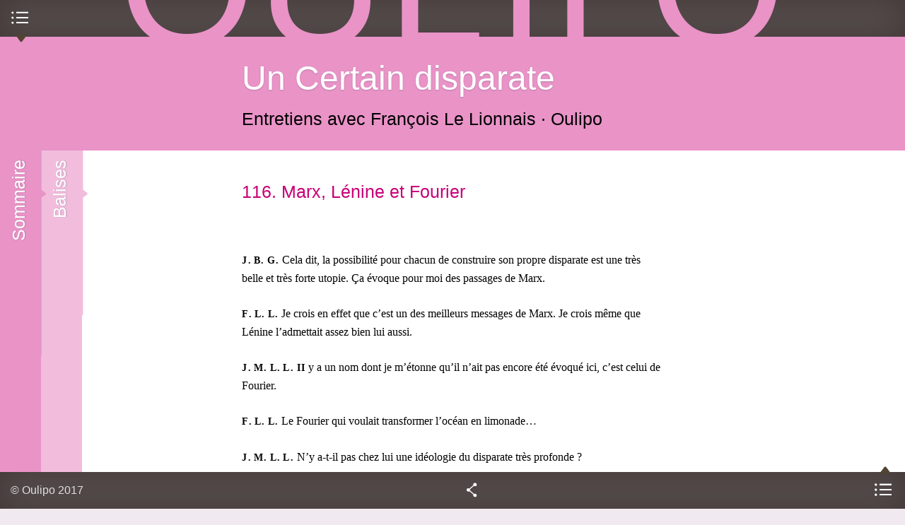

--- FILE ---
content_type: text/html; charset=utf-8
request_url: https://oulipo.net/fr/un-certain-disparate/116-marx-lenine-et-fourier
body_size: 13095
content:
<!DOCTYPE html>
<!--[if IEMobile 7]><html class="iem7" lang="fr" dir="ltr"><![endif]-->
<!--[if lte IE 6]><html class="lt-ie9 lt-ie8 lt-ie7" lang="fr" dir="ltr"><![endif]-->
<!--[if (IE 7)&(!IEMobile)]><html class="lt-ie9 lt-ie8" lang="fr" dir="ltr"><![endif]-->
<!--[if IE 8]><html class="lt-ie9" lang="fr" dir="ltr"><![endif]-->
<!--[if (gte IE 9)|(gt IEMobile 7)]><!--><html lang="fr" dir="ltr" prefix="content: http://purl.org/rss/1.0/modules/content/ dc: http://purl.org/dc/terms/ foaf: http://xmlns.com/foaf/0.1/ og: http://ogp.me/ns# rdfs: http://www.w3.org/2000/01/rdf-schema# sioc: http://rdfs.org/sioc/ns# sioct: http://rdfs.org/sioc/types# skos: http://www.w3.org/2004/02/skos/core# xsd: http://www.w3.org/2001/XMLSchema#"><!--<![endif]-->
  <head>
    <!--[if IE]><![endif]-->
<meta charset="utf-8" />
<link rel="up" href="/fr/un-certain-disparate" />
<link rel="prev" href="/fr/un-certain-disparate/115-la-norme-du-disparate" />
<link rel="next" href="/fr/un-certain-disparate/117-le-disparate-a-t-il-besoin-du-non-disparate" />
<link rel="shortcut icon" href="https://oulipo.net/sites/oulipo/files/favicon.png" type="image/png" />
<meta name="viewport" content="width=device-width, initial-scale=1" />
<meta name="description" content="J.B.G." />
<meta name="MobileOptimized" content="width" />
<meta name="HandheldFriendly" content="true" />
<meta name="apple-mobile-web-app-capable" content="yes" />
<meta name="generator" content="Drupal 7 (https://www.drupal.org)" />
<link rel="canonical" href="https://oulipo.net/fr/un-certain-disparate/116-marx-lenine-et-fourier" />
<link rel="shortlink" href="https://oulipo.net/fr/node/4432" />
<meta name="dcterms.title" content="116. Marx, Lénine et Fourier" />
<meta name="dcterms.creator" content="Michèle Audin" />
<meta name="dcterms.description" content="J.B.G." />
<meta name="dcterms.date" content="2010-10-08T03:15+02:00" />
<meta name="dcterms.type" content="Text" />
<meta name="dcterms.format" content="text/html" />
<meta name="dcterms.identifier" content="https://oulipo.net/fr/un-certain-disparate/116-marx-lenine-et-fourier" />
    <title>116. Marx, Lénine et Fourier | Oulipo</title>
    <script>
<!--//--><![CDATA[//><!--
for(var fonts=document.cookie.split("advaggf"),i=0;i<fonts.length;i++){var font=fonts[i].split("="),pos=font[0].indexOf("ont_");-1!==pos&&(window.document.documentElement.className+=" "+font[0].substr(4).replace(/[^a-zA-Z0-9\-]/g,""))}if(void 0!==Storage){fonts=JSON.parse(localStorage.getItem("advagg_fonts"));var current_time=(new Date).getTime();for(var key in fonts)fonts[key]>=current_time&&(window.document.documentElement.className+=" "+key.replace(/[^a-zA-Z0-9\-]/g,""))}
//--><!]]>
</script>
<link type="text/css" rel="stylesheet" href="/sites/oulipo/files/advagg_css/css__wKl3tyEAfDGa3FaA4FI2y8oop32GNSE6CUQylIao7M8__4lO0nQlwFvttypBX5vCLomg4PltmW_0A9hN3orQBUY4__W8xAow2K85C66Yk7zT7DgPDJn7PoDtzH5d6ZLRo9SxM.css" media="all" />
<link type="text/css" rel="stylesheet" href="/sites/oulipo/files/advagg_css/css__6cmqeCrNv05FDz4KAXgKdFhISOfks8LsFegc43OysyQ__471xsXpLPlEbqMPjU6spfxWd0YORHhAibok4rb_-0fY__W8xAow2K85C66Yk7zT7DgPDJn7PoDtzH5d6ZLRo9SxM.css" media="all" />
<link type="text/css" rel="stylesheet" href="/sites/oulipo/files/advagg_css/css__8w3vYTG_VKazITk173RZe44CLgfRLKRp3NcbzNjRBlk__77fCl0QC2B-qtEjqvzzx3DpedEu8EnA93y0P-cMHkKM__W8xAow2K85C66Yk7zT7DgPDJn7PoDtzH5d6ZLRo9SxM.css" media="all" />
<link type="text/css" rel="stylesheet" href="/sites/oulipo/files/advagg_css/css__i0kJ-XxJZvCUDIzAWuWqQaNWAWPJ-3TocQZRrrz8va8__vWnjZY9V5mCSJWTuC79s4tkvQjAi9mHqttYG67hCiMs__W8xAow2K85C66Yk7zT7DgPDJn7PoDtzH5d6ZLRo9SxM.css" media="all" />
<link type="text/css" rel="stylesheet" href="/sites/oulipo/files/advagg_css/css__Sw0eL8yexTy6dqhQ4ERjqUEH2uETIsnuUO6Ok8k3b88__kMMQu-jolHlKwc2WxKYNhom2Id3dq7enu1nRH5bnqgU__W8xAow2K85C66Yk7zT7DgPDJn7PoDtzH5d6ZLRo9SxM.css" media="all" />

<!--[if lt IE 8]>
<link type="text/css" rel="stylesheet" href="/sites/oulipo/files/advagg_css/css___y9xHaDK4lKnLgyEBX2lQ1smDT3IfGcnSV42JccV2n0__l8C3nqJnaDqiPf1-Mxg-IJQox_doet-C3V0zUdKIlj8__W8xAow2K85C66Yk7zT7DgPDJn7PoDtzH5d6ZLRo9SxM.css" media="screen" />
<![endif]-->
    <script src="//ajax.googleapis.com/ajax/libs/jquery/1.12.4/jquery.min.js"></script>
<script>
<!--//--><![CDATA[//><!--
window.jQuery || document.write("<script src='/sites/all/modules/jquery_update/replace/jquery/1.12/jquery.min.js'>\x3C/script>")
//--><!]]>
</script>
<script src="/sites/oulipo/files/advagg_js/js__ZyeOaiFuDejQQbhUV7yg7atYZnj4WLfH77o0scv4068__jeShjS1-sEwOx4dbB-NSBsCnxWfNslS1Nkgx4CZngGA__W8xAow2K85C66Yk7zT7DgPDJn7PoDtzH5d6ZLRo9SxM.js"></script>
<script src="/sites/oulipo/files/advagg_js/js__pG1Gy3nlz-oIw5eH-vFWXT14jEHNqLGe1ljd6Uato00__SGggvtYH6KAFWT2NGquosWK1SoWokfbyhZ2MaWmzq9I__W8xAow2K85C66Yk7zT7DgPDJn7PoDtzH5d6ZLRo9SxM.js"></script>
<script src="/sites/oulipo/files/advagg_js/js__LOTzmTjOEyBYTRa73tu6Fj3qY7yfNxJxX3y1JUwojnc__40YrL2aSiZmfap0peqfapAZpogiJynGBflb-zJ7vQQo__W8xAow2K85C66Yk7zT7DgPDJn7PoDtzH5d6ZLRo9SxM.js" defer="defer" async="async"></script>
<script src="/sites/oulipo/files/advagg_js/js__S3bm1c7u9YzJnRE6QrV-HsLzADKLeupchfbrYg22kRU__S91yqV9ubUDMxzCK2GLBYdp1SFL3v48MFVTVZ3OSXjc__W8xAow2K85C66Yk7zT7DgPDJn7PoDtzH5d6ZLRo9SxM.js"></script>
<script src="/sites/oulipo/files/advagg_js/js__QKWHVXxQ5UDzlXCbE9MYZoCyG78beSHBBJl7Jm2GMy4__cTWmv5XWgpZI_yO8mLi7xsMqEwDeKCiJ6xQgPkf72no__W8xAow2K85C66Yk7zT7DgPDJn7PoDtzH5d6ZLRo9SxM.js"></script>
<script src="https://platform.linkedin.com/in.js?async=true"></script>
<script src="/sites/oulipo/files/advagg_js/js__TacK2edxATgtVLbsTg1aOoIEU5HU3b2Yo4U5-06IEmk__LUzXJl0wC937v1wJI0lyOVKNOzSz-38JHpn7jKndbmU__W8xAow2K85C66Yk7zT7DgPDJn7PoDtzH5d6ZLRo9SxM.js"></script>
<script src="/sites/oulipo/files/advagg_js/js__Hc1h7bE3yFE3ccuwHJm04DWnClfH5p_Zf7uwWY51gqk__t1WXrPup0J7pdcCiMxQT9kfnRoOAQ2I7pyU43zhxfik__W8xAow2K85C66Yk7zT7DgPDJn7PoDtzH5d6ZLRo9SxM.js"></script>
<script src="/sites/oulipo/files/advagg_js/js__rEN0MXeQEhHBxcmRqiuAjqXEaDxK2FCdvh8tTvnQwtE__8LVpXNjMoiEX0jHSd3yjaVC_Xpjsu2hS2V37cfpFM00__W8xAow2K85C66Yk7zT7DgPDJn7PoDtzH5d6ZLRo9SxM.js"></script>
<script src="/sites/oulipo/files/advagg_js/js__dTRSuW27RiJte-z_L4Px_rno5dZsdWKiU3HtuBiTSmc__qxx0tZ2oz4MKEStUB_CPRHqSQzyJ0TJSjo-52r5f8jw__W8xAow2K85C66Yk7zT7DgPDJn7PoDtzH5d6ZLRo9SxM.js"></script>
<script async="async" src="https://www.googletagmanager.com/gtag/js?id=UA-26999129-9"></script>
<script>
<!--//--><![CDATA[//><!--
window.dataLayer = window.dataLayer || [];function gtag(){dataLayer.push(arguments)};gtag("js", new Date());gtag("set", "developer_id.dMDhkMT", true);gtag("config", "UA-26999129-9", {"groups":"default"});
//--><!]]>
</script>
<script src="/sites/oulipo/files/advagg_js/js__HxTbhN-HTG8H6pU8ZNTXLhmTeg8fhzG_sbeVLz0gBqU__AdhAFZ5QAk_VrKkFUOCnxJb9ANrhuWlKf15A7QHm14M__W8xAow2K85C66Yk7zT7DgPDJn7PoDtzH5d6ZLRo9SxM.js" defer="defer" async="async"></script>
<script src="/sites/oulipo/files/advagg_js/js__T-dhvS2L-nDoB_cCd8XsYEo4ik-yLmgosvvOwfkeEzQ__m_FqzlhJ7nZh23Io-O5N7P3ewXQQ-XBBYughsaTP6MI__W8xAow2K85C66Yk7zT7DgPDJn7PoDtzH5d6ZLRo9SxM.js"></script>
<script>
<!--//--><![CDATA[//><!--
jQuery.extend(Drupal.settings, {"basePath":"\/","pathPrefix":"fr\/","setHasJsCookie":0,"ajaxPageState":{"theme":"at_oulipo","theme_token":"837K9EuvMT-08K03NuzQuNOg3_rj6geVDphG6ZZfRF8","css":{"sites\/all\/modules\/calendar\/css\/calendar_multiday.css":1,"sites\/all\/modules\/ckeditor\/css\/ckeditor.css":1,"sites\/all\/modules\/media\/modules\/media_wysiwyg\/css\/media_wysiwyg.base.css":1,"sites\/all\/modules\/ctools\/css\/ctools.css":1,"sites\/all\/modules\/drutex\/drutex.css":1,"sites\/all\/modules\/panels\/css\/panels.css":1,"sites\/all\/modules\/typogrify\/typogrify.css":1,"sites\/all\/modules\/biblio\/biblio.css":1,"sites\/all\/themes\/at_oulipo\/layouts\/panels\/oulipo_panel_1\/..\/..\/..\/css\/oulipo_panel_1.css":1,"sites\/all\/themes\/adaptivetheme\/at_core\/css\/at.layout.css":1,"sites\/all\/themes\/at_oulipo\/css\/styles.css":1,"public:\/\/adaptivetheme\/at_oulipo_files\/at_oulipo.responsive.layout.css":1,"public:\/\/adaptivetheme\/at_oulipo_files\/at_oulipo.responsive.styles.css":1,"public:\/\/adaptivetheme\/at_oulipo_files\/at_oulipo.lt-ie8.layout.css":1,"sites\/all\/themes\/at_oulipo\/css\/ie.css":1},"js":{"\/\/ajax.googleapis.com\/ajax\/libs\/jquery\/1.12.4\/jquery.min.js":1,"misc\/jquery-extend-3.4.0.js":1,"misc\/jquery-html-prefilter-3.5.0-backport.js":1,"misc\/jquery.once.js":1,"misc\/drupal.js":1,"sites\/all\/modules\/jquery_update\/js\/jquery_browser.js":1,"sites\/all\/libraries\/fontfaceobserver\/fontfaceobserver.js":1,"sites\/all\/modules\/entityreference\/js\/entityreference.js":1,"public:\/\/languages\/fr_-T5VMNvGlrRji8ASgq0PPFhybP1PeBv8hUg-KdS3z7o.js":1,"https:\/\/platform.linkedin.com\/in.js?async=true":1,"sites\/all\/modules\/service_links\/js\/twitter_button.js":1,"sites\/all\/modules\/service_links\/js\/facebook_like.js":1,"sites\/all\/modules\/service_links\/js\/google_plus_one.js":1,"sites\/all\/modules\/service_links\/js\/linkedin_share_button.js":1,"sites\/all\/modules\/google_analytics\/googleanalytics.js":1,"https:\/\/www.googletagmanager.com\/gtag\/js?id=UA-26999129-9":1,"sites\/all\/modules\/advagg\/advagg_font\/advagg_font.js":1,"sites\/all\/themes\/at_oulipo\/scripts\/jquery.transition-events.js":1,"sites\/all\/themes\/at_oulipo\/scripts\/jquery.scrollto.js":1,"sites\/all\/themes\/at_oulipo\/scripts\/jquery.localscroll.js":1,"sites\/all\/themes\/at_oulipo\/scripts\/oulipo.js":1,"sites\/all\/themes\/adaptivetheme\/at_core\/scripts\/scalefix.js":1}},"ws_fl":{"width":100,"height":21},"ws_gpo":{"size":"","annotation":"","lang":"fr_FR","callback":"","width":300},"ws_lsb":{"countmode":"right"},"googleanalytics":{"account":["UA-26999129-9"],"trackOutbound":1,"trackMailto":1,"trackDownload":1,"trackDownloadExtensions":"7z|aac|arc|arj|asf|asx|avi|bin|csv|doc(x|m)?|dot(x|m)?|exe|flv|gif|gz|gzip|hqx|jar|jpe?g|js|mp(2|3|4|e?g)|mov(ie)?|msi|msp|pdf|phps|png|ppt(x|m)?|pot(x|m)?|pps(x|m)?|ppam|sld(x|m)?|thmx|qtm?|ra(m|r)?|sea|sit|tar|tgz|torrent|txt|wav|wma|wmv|wpd|xls(x|m|b)?|xlt(x|m)|xlam|xml|z|zip"},"advagg_font":{"warnock-pro":"Warnock Pro","@arial-unicode-ms":"@Arial Unicode MS","merriweather-sans":"Merriweather Sans","merriweather":"Merriweather","oulipo-caps":"Oulipo Caps"},"advagg_font_storage":1,"advagg_font_cookie":1,"advagg_font_no_fout":1,"adaptivetheme":{"at_oulipo":{"layout_settings":{"bigscreen":"three-col-grail","tablet_landscape":"three-col-grail","tablet_portrait":"one-col-stack","smalltouch_landscape":"one-col-stack","smalltouch_portrait":"one-col-stack"},"media_query_settings":{"bigscreen":"only screen and (min-width:875px) and (max-width:1144px)","tablet_landscape":"only screen and (min-width:745px) and (max-width:874px)","tablet_portrait":"only screen and (min-width:681px) and (max-width:744px)","smalltouch_landscape":"only screen and (min-width:321px) and (max-width:680px)","smalltouch_portrait":"only screen and (max-width:320px)"}}}});
//--><!]]>
</script>
    <!--[if lt IE 9]>
<script src="https://oulipo.net/sites/all/themes/adaptivetheme/at_core/scripts/html5.js?t5py03"></script>
<script src="https://oulipo.net/sites/all/themes/adaptivetheme/at_core/scripts/respond.js?t5py03"></script>
<![endif]-->
  </head>
  <body class="html not-front not-logged-in no-sidebars page-node page-node- page-node-4432 node-type-text publication i18n-fr atr-7.x-3.2-dev atv-7.x-3.1">
        <div id="interface">

  <header id="top" class="drawer roll" role="banner">
    <div class="inner clearfix">
      <h1 id="oulipo">
        <a title="Ouvroir de Littérature Potentielle" href="/">
          <span class="letter o">O</span><span class="letter u">u</span><span class="letter l">l</span><span class="letter i">i</span><span class="letter p">p</span><span class="letter o">o</span>
        </a>
      </h1>
            
          </div>
    <div id="menu-bar" class="nav clearfix"><nav id="block-system-main-menu" class=""  role="navigation">  
      <h2 class=""><span>Menu principal</span></h2>
  
  <ul class="menu clearfix"><li class="first leaf menu-depth-1 menu-item-1347"><a href="/fr/une">Une</a></li><li class="leaf menu-depth-1 menu-item-3759"><a href="/fr/jeudis" title="">Mardis</a></li><li class="leaf menu-depth-1 menu-item-960"><a href="/fr/oulipiens">Oulipiens</a></li><li class="leaf menu-depth-1 menu-item-961"><a href="/fr/publications">Publications</a></li><li class="leaf menu-depth-1 menu-item-958"><a href="/fr/faitsetdits">Faits &amp; dits</a></li><li class="last leaf menu-depth-1 menu-item-957"><a href="/fr/contraintes">Contraintes</a></li></ul>
  </nav></div>  </header>
  
    
      <div id="block-system-main" class="block block-system no-title odd first last block-count-2 block-region-content block-main" >  
  
  <div class="at-panel panel-display oulipo-panel-1 clearfix" >
      <header id="content-header" class="roll">
      <div class="inner clearfix">
                          <div class="title roll">
            <h1><a href="/fr/un-certain-disparate">Un Certain disparate</a></h1>
          </div>
                          <div class="subtitle roll">
            <h2>
               <span class="field field-name-field-subtitle field-type-text field-label-hidden view-mode-_custom_display">Entretiens avec François Le Lionnais</span> <span class="field field-name-field-authors field-type-entityreference field-label-hidden view-mode-_custom_display"><a href="/fr/oulipiens/o">Oulipo</a></span>            </h2>
          </div>
                      </div>
    </header>
        <div id="content">
            <div class="inner clearfix">
        <article class="node node-text article odd node-lang-und node-full node-full clearfix" about="/fr/un-certain-disparate/116-marx-lenine-et-fourier" typeof="sioc:Item foaf:Document" role="article">
  
      <header class="node-header">
      <div class="inner clearfix">
        <div class="title">
                      <h1 class="node-title">
              <a href="/fr/un-certain-disparate/116-marx-lenine-et-fourier" rel="bookmark">116. Marx, Lénine et Fourier  </a>
            </h1>
                  </div>
                      </div>
    </header>
  
  
  <div class="node-content">
     <section class="field field-name-body field-type-text-with-summary field-label-hidden view-mode-full"><div class="inner clearfix"><h1><span style="font-weight: normal;font-size: 13px"> </span></h1><br />
<span class="caps"><span class="abbr">J.&#8239;B.&#8239;G.</span></span> Cela dit, la possibilité pour chacun de construire son propre disparate est une très belle et très forte utopie. Ça évoque pour moi des passages de Marx.<br />
<br />
<span class="caps"><span class="abbr">F.&#8239;L.&#8239;L.</span></span> Je crois en effet que c’est un des meilleurs messages de Marx. Je crois même que Lénine l’admettait assez bien lui aussi.<br />
<br />
<span class="caps"><span class="abbr">J.&#8239;M.&#8239;L.&#8239;L.</span></span> <span class="caps">II</span> y a un nom dont je m’étonne qu’il n’ait pas encore été évoqué ici, c’est celui de Fourier.<br />
<br />
<span class="caps"><span class="abbr">F.&#8239;L.&#8239;L.</span></span> Le Fourier qui voulait transformer l’océan en limonade…<br />
<br />
<span class="caps"><span class="abbr">J.&#8239;M.&#8239;L.&#8239;L.</span></span> N’y a-t-il pas chez lui une idéologie du disparate très profonde&nbsp;?<br />
<br />
<span class="caps"><span class="abbr">F.&#8239;L.&#8239;L.</span></span> Une idéologie et une dégustation. S’il fallait que nous entrions dans la liste de ceux que je me reconnais plus ou soins comme ancêtres, cela nous entraînerait loin.<br />
<br />
<span class="caps"><span class="abbr">J.&#8239;B.&#8239;G.</span></span> Chez Fourier, la disparité des individus donne lieu à un principe d’ordre et d’organisation, alors que ce qui me frappe chez Marx, c’est qu’au niveau de l’individu il aboutit à cette notion du disparate.<br />
<br />
<span class="caps"><span class="abbr">F.&#8239;L.&#8239;L.</span></span> Oui. Marx est beaucoup moins utopique.<br />
<br />
<span class="caps"><span class="abbr">J.&#8239;M.&#8239;L.&#8239;L.</span></span> Comment réconcilier l’idéologie – au sens noble du terme – du disparate avec un fonctionnement institutionnel comme celui de l’école&nbsp;? Y a-t-il une école du disparate possible&nbsp;? N’est-ce pas contradictoire par essence&nbsp;?<br />
<br />
<span class="caps"><span class="abbr">F.&#8239;L.&#8239;L.</span></span> Je vous ai déjà donné un élément de réponse avec mon projet de réforme de l’enseignement, dans lequel on supprimerait les classes de connaissances pour les remplacer par des classes d’aptitudes.<br />
<br />
<span class="caps"><span class="abbr">J.&#8239;M.&#8239;L.&#8239;L.</span></span> Ma question porte soins sur les programmes que sur les formes institutionnelles. Est-ce que cette culture des aptitudes pourrait se faire dans des écoles&nbsp;?<br />
<br />
<span class="caps"><span class="abbr">F.&#8239;L.&#8239;L.</span></span> Non, pas nécessairement. J’imagine les choses autrement. À la vérité, je ne les imagine pas beaucoup. Je n’ai pas cherché à élaborer une idéologie du disparate, je l’ai vécu ; vous me poussez à en faire une théorie générale, je ne refuse pas mais j’ai toujours vécu de manière plus pragmatique. Ça ne me déplaît pas de faire de telles théories, mais il y a des théories plus intéressantes. Je préfère m’intéresser à des problèmes d’échecs, par exemple. Tous les gens que je connais – amis ou ennemis – qui s’occupent de ces questions me semblent agir de façon oiseuse, comme il existe des conversations oiseuses. Ma position n’est pas pessimiste, mais elle n’a pas l’optimisme et le dynamisme de ceux qui travaillent à faire des sociétés nouvelles. Je me sens très fortement solidaire du reste de l’humanité ; au fronton des mairies, on devrait remplacer <em>Liberté-Égalité-Fraternité</em> par <em>Fraternité</em> tout court.<br />
<br />
<span class="caps"><span class="abbr">J.&#8239;B.&#8239;G.</span></span> Mais est-il possible que tout le monde accède au disparate&nbsp;?<br />
<br />
<span class="caps"><span class="abbr">F.&#8239;L.&#8239;L.</span></span> J’ai l’impression que dès la naissance on commence à mutiler les hommes, mais je n’en suis pas sûr. Au début de <em>L’homme qui rit</em>, Hugo décrit les comprachicos, qui prennent des enfants et les mettent dans des jarres, ce qui les force à développer ou au contraire à atrophier leurs membres, c’est un de ces romans que j’ai lus en cachette dans le grenier de ma grand-mère. J’ai eu l’impression à ce moment-là que je vivais dans une société de comprachicos et que nous étions tous des atrophiés. C’était une impression lyrique, romantique, une impression d’enfant ; or j’ai gardé cette idée, que je ne peux pas prouver, évidemment. On peut prouver une partie au moins de cette mutilation, de ce&nbsp;sabotage.</div></section>  </div>

  
  
  <span property="dc:title" content="" class="rdf-meta element-hidden"></span><span property="sioc:num_replies" content="0" datatype="xsd:integer" class="rdf-meta element-hidden"></span></article>
<div class="panel-pane pane-block pane-oulipo-publication-previous-item no-title block">
  <div class="block-inner clearfix">
    
            
    
    <div class="block-content">
      <article class="node node-text node-teaser article even node-lang-und clearfix" about="/fr/un-certain-disparate/115-la-norme-du-disparate" typeof="sioc:Item foaf:Document" role="article">
  
      <header class="node-header">
      <div class="inner clearfix">
        <div class="title">
                      <h3 class="node-title">
              <a href="/fr/un-certain-disparate/115-la-norme-du-disparate" rel="bookmark">115. La norme du disparate</a>
            </h3>
                  </div>
                      </div>
    </header>
  
  
  <div class="node-content">
     <section class="field field-name-body field-type-text-with-summary field-label-hidden view-mode-teaser"><div class="inner clearfix"><p>F. L. L. Vous m’avez demandé si en cultivant le disparate je ne sciais pas la branche sur laquelle j’étais assis. Je vous répondrai que si tel était le cas – ce qui n’est pas…</p></div></section>  </div>

      <nav class="clearfix"><ul class="links inline"><li class="node-readmore first"><a href="/fr/un-certain-disparate/115-la-norme-du-disparate" rel="tag" title="115. La norme du disparate">Lire la suite<span class="element-invisible"> de 115. La norme du disparate</span></a></li><li class="comment_forbidden last"></li></ul></nav>
  
  
  <span property="dc:title" content="115. La norme du disparate" class="rdf-meta element-hidden"></span><span property="sioc:num_replies" content="0" datatype="xsd:integer" class="rdf-meta element-hidden"></span></article>
    </div>

    
    
  </div>
</div>
<div class="panel-pane pane-block pane-oulipo-publication-next-item no-title block">
  <div class="block-inner clearfix">
    
            
    
    <div class="block-content">
      <article class="node node-text node-teaser article odd node-lang-und clearfix" about="/fr/un-certain-disparate/117-le-disparate-a-t-il-besoin-du-non-disparate" typeof="sioc:Item foaf:Document" role="article">
  
      <header class="node-header">
      <div class="inner clearfix">
        <div class="title">
                      <h3 class="node-title">
              <a href="/fr/un-certain-disparate/117-le-disparate-a-t-il-besoin-du-non-disparate" rel="bookmark">117. Le disparate a-t-il besoin du non disparate ?</a>
            </h3>
                  </div>
                      </div>
    </header>
  
  
  <div class="node-content">
     <section class="field field-name-body field-type-text-with-summary field-label-hidden view-mode-teaser"><div class="inner clearfix"><p>J. M. L. L. Reposons la question de façon un peu paradoxale ; pour que vous ayez pu mener une vie disparate, il n’était pas nécessaire qu’un grand nombre de gens autour de vous mènent une…</p></div></section>  </div>

      <nav class="clearfix"><ul class="links inline"><li class="node-readmore first"><a href="/fr/un-certain-disparate/117-le-disparate-a-t-il-besoin-du-non-disparate" rel="tag" title="117. Le disparate a-t-il besoin du non disparate ?">Lire la suite<span class="element-invisible"> de 117. Le disparate a-t-il besoin du non disparate ?</span></a></li><li class="comment_forbidden last"></li></ul></nav>
  
  
  <span property="dc:title" content="117. Le disparate a-t-il besoin du non disparate ?" class="rdf-meta element-hidden"></span><span property="sioc:num_replies" content="0" datatype="xsd:integer" class="rdf-meta element-hidden"></span></article>
    </div>

    
    
  </div>
</div>
      </div>
    </div>
        <div class="drawer sidebar first">
      <div class="inner clearfix">
        <section class="panel-pane pane-views pane-publication-outline block">
  <div class="block-inner clearfix">
    
              <h2 class="pane-title block-title">Sommaire</h2>
        
    
    <div class="block-content">
      <div class="view view-publication-outline view-id-publication_outline view-display-id-block_1 list-index view-dom-id-7749b1652a1add59b6e2f8c4939ab79b">
        
  
  
      <div class="view-content">
      <div class="item-list">    <ul>          <li class="views-row views-row-1">  
          <span class="depth-1"><a href="/fr/un-certain-disparate">Un Certain disparate</a></span>  </li>
          <li class="views-row views-row-2">  
          <span class="depth-2"><a href="/fr/un-certain-disparate/1-enfance-et-histoire">1. Enfance et Histoire</a></span>  </li>
          <li class="views-row views-row-3">  
          <span class="depth-2"><a href="/fr/un-certain-disparate/2-enfance-et-mathematiques">2. Enfance et Mathématiques</a></span>  </li>
          <li class="views-row views-row-4">  
          <span class="depth-2"><a href="/fr/un-certain-disparate/3-mathematiques-et-merveilleux">3. Mathématiques et merveilleux</a></span>  </li>
          <li class="views-row views-row-5">  
          <span class="depth-2"><a href="/fr/un-certain-disparate/4-enfance-musique-et-illustres">4. Enfance:  Musique  et illustrés</a></span>  </li>
          <li class="views-row views-row-6">  
          <span class="depth-2"><a href="/fr/un-certain-disparate/5-musique-et-musiciens">5. Musique et musiciens</a></span>  </li>
          <li class="views-row views-row-7">  
          <span class="depth-2"><a href="/fr/un-certain-disparate/6-musique-memoire-et-cinema">6. Musique, mémoire et cinéma</a></span>  </li>
          <li class="views-row views-row-8">  
          <span class="depth-2"><a href="/fr/un-certain-disparate/7-musique-silence-et-sentiments">7. Musique, silence et sentiments</a></span>  </li>
          <li class="views-row views-row-9">  
          <span class="depth-2"><a href="/fr/un-certain-disparate/8-oumupo">8. OUMUPO</a></span>  </li>
          <li class="views-row views-row-10">  
          <span class="depth-2"><a href="/fr/un-certain-disparate/9-ou-x-po">9. OU X PO</a></span>  </li>
          <li class="views-row views-row-11">  
          <span class="depth-2"><a href="/fr/un-certain-disparate/10-la-structure-et-le-cri">10. La structure et le cri</a></span>  </li>
          <li class="views-row views-row-12">  
          <span class="depth-2"><a href="/fr/un-certain-disparate/11-musique-psychologie">11. Musique &amp; psychologie</a></span>  </li>
          <li class="views-row views-row-13">  
          <span class="depth-2"><a href="/fr/un-certain-disparate/12-autoportrait">12. Autoportrait</a></span>  </li>
          <li class="views-row views-row-14">  
          <span class="depth-2"><a href="/fr/un-certain-disparate/13-musique-et-anesthesie">13. Musique et anesthésie</a></span>  </li>
          <li class="views-row views-row-15">  
          <span class="depth-2"><a href="/fr/un-certain-disparate/14-litterature-musique-et-structures">14. Littérature, musique et structures</a></span>  </li>
          <li class="views-row views-row-16">  
          <span class="depth-2"><a href="/fr/un-certain-disparate/15-troisieme-secteur">15. Troisième secteur</a></span>  </li>
          <li class="views-row views-row-17">  
          <span class="depth-2"><a href="/fr/un-certain-disparate/16-le-troisieme-manifeste">16. Le Troisième manifeste</a></span>  </li>
          <li class="views-row views-row-18">  
          <span class="depth-2"><a href="/fr/un-certain-disparate/17-zevaco">17. Zevaco</a></span>  </li>
          <li class="views-row views-row-19">  
          <span class="depth-2"><a href="/fr/un-certain-disparate/18-prestidigitation">18. Prestidigitation</a></span>  </li>
          <li class="views-row views-row-20">  
          <span class="depth-2"><a href="/fr/un-certain-disparate/19-histoire-historiens">19. Histoire &amp; Historiens</a></span>  </li>
          <li class="views-row views-row-21">  
          <span class="depth-2"><a href="/fr/un-certain-disparate/20-froissart">20. Froissart</a></span>  </li>
          <li class="views-row views-row-22">  
          <span class="depth-2"><a href="/fr/un-certain-disparate/21-affiches-aux-murs-de-paris">21. Affiches aux murs de Paris</a></span>  </li>
          <li class="views-row views-row-23">  
          <span class="depth-2"><a href="/fr/un-certain-disparate/22-roussel">22. Roussel</a></span>  </li>
          <li class="views-row views-row-24">  
          <span class="depth-2"><a href="/fr/un-certain-disparate/23-max-jacob">23. Max Jacob</a></span>  </li>
          <li class="views-row views-row-25">  
          <span class="depth-2"><a href="/fr/un-certain-disparate/24-paul-valery">24. Paul Valéry</a></span>  </li>
          <li class="views-row views-row-26">  
          <span class="depth-2"><a href="/fr/un-certain-disparate/25-poesie-francaise-chinoise-anglaise">25. Poésie française, chinoise, anglaise</a></span>  </li>
          <li class="views-row views-row-27">  
          <span class="depth-2"><a href="/fr/un-certain-disparate/26-poesie-allemande">26. Poésie allemande</a></span>  </li>
          <li class="views-row views-row-28">  
          <span class="depth-2"><a href="/fr/un-certain-disparate/27-poesie-arabe">27. Poésie arabe</a></span>  </li>
          <li class="views-row views-row-29">  
          <span class="depth-2"><a href="/fr/un-certain-disparate/28-ponson-du-terrail">28. Ponson du Terrail</a></span>  </li>
          <li class="views-row views-row-30">  
          <span class="depth-2"><a href="/fr/un-certain-disparate/29-du-bellay-vs-ronsard">29. Du Bellay vs. Ronsard</a></span>  </li>
          <li class="views-row views-row-31">  
          <span class="depth-2"><a href="/fr/un-certain-disparate/30-la-fontaine">30. La Fontaine</a></span>  </li>
          <li class="views-row views-row-32">  
          <span class="depth-2"><a href="/fr/un-certain-disparate/31-tricher">31. Tricher</a></span>  </li>
          <li class="views-row views-row-33">  
          <span class="depth-2"><a href="/fr/un-certain-disparate/32-lenseignement-francais">32. L&#039;enseignement français</a></span>  </li>
          <li class="views-row views-row-34">  
          <span class="depth-2"><a href="/fr/un-certain-disparate/33-ma-dominante-ce-sont-les-mathematiques">33. Ma dominante, ce sont les mathématiques.</a></span>  </li>
          <li class="views-row views-row-35">  
          <span class="depth-2"><a href="/fr/un-certain-disparate/34-mathematiques-emile-borel">34. Mathématiques: Emile Borel</a></span>  </li>
          <li class="views-row views-row-36">  
          <span class="depth-2"><a href="/fr/un-certain-disparate/35-les-grands-courants">35. Les Grands Courants</a></span>  </li>
          <li class="views-row views-row-37">  
          <span class="depth-2"><a href="/fr/un-certain-disparate/36-bourbaki">36. BOURBAKI</a></span>  </li>
          <li class="views-row views-row-38">  
          <span class="depth-2"><a href="/fr/un-certain-disparate/37-en-attendant-godeaux">37. En attendant, Godeaux</a></span>  </li>
          <li class="views-row views-row-39">  
          <span class="depth-2"><a href="/fr/un-certain-disparate/38-unesco">38. UNESCO</a></span>  </li>
          <li class="views-row views-row-40">  
          <span class="depth-2"><a href="/fr/un-certain-disparate/39-transcendance">39. Transcendance</a></span>  </li>
          <li class="views-row views-row-41">  
          <span class="depth-2"><a href="/fr/un-certain-disparate/40-mysteres">40. Mystères</a></span>  </li>
          <li class="views-row views-row-42">  
          <span class="depth-2"><a href="/fr/un-certain-disparate/41-dames-japonaises-poetes-chinois-mystiques-espagnols">41. Dames japonaises, Poètes chinois, Mystiques espagnols</a></span>  </li>
          <li class="views-row views-row-43">  
          <span class="depth-2"><a href="/fr/un-certain-disparate/42-epopee-galloise-et-irlandaise">42. Épopée galloise et irlandaise</a></span>  </li>
          <li class="views-row views-row-44">  
          <span class="depth-2"><a href="/fr/un-certain-disparate/43-le-roman-de-la-rose">43. Le roman de la rose</a></span>  </li>
          <li class="views-row views-row-45">  
          <span class="depth-2"><a href="/fr/un-certain-disparate/44-litterature-anglaise">44. Littérature anglaise</a></span>  </li>
          <li class="views-row views-row-46">  
          <span class="depth-2"><a href="/fr/un-certain-disparate/45-erotisme-et-pornographie">45. Érotisme et pornographie</a></span>  </li>
          <li class="views-row views-row-47">  
          <span class="depth-2"><a href="/fr/un-certain-disparate/46-masochisme-et-sadisme">46. Masochisme et sadisme</a></span>  </li>
          <li class="views-row views-row-48">  
          <span class="depth-2"><a href="/fr/un-certain-disparate/47-apport-de-la-lecture">47. Apport de la lecture</a></span>  </li>
          <li class="views-row views-row-49">  
          <span class="depth-2"><a href="/fr/un-certain-disparate/48-pascal-racine-et-roussel">48. Pascal, Racine et Roussel</a></span>  </li>
          <li class="views-row views-row-50">  
          <span class="depth-2"><a href="/fr/un-certain-disparate/49-oulipo-et-protheses">49. Oulipo et prothèses</a></span>  </li>
          <li class="views-row views-row-51">  
          <span class="depth-2"><a href="/fr/un-certain-disparate/50-enigme-policiere">50. Énigme policière</a></span>  </li>
          <li class="views-row views-row-52">  
          <span class="depth-2"><a href="/fr/un-certain-disparate/51-poesie-traduite">51. Poésie traduite</a></span>  </li>
          <li class="views-row views-row-53">  
          <span class="depth-2"><a href="/fr/un-certain-disparate/52-mathematiques-modernes">52. Mathématiques modernes</a></span>  </li>
          <li class="views-row views-row-54">  
          <span class="depth-2"><a href="/fr/un-certain-disparate/53-la-peinture">53. La peinture</a></span>  </li>
          <li class="views-row views-row-55">  
          <span class="depth-2"><a href="/fr/un-certain-disparate/54-peinture-musees">54. Peinture, musées</a></span>  </li>
          <li class="views-row views-row-56">  
          <span class="depth-2"><a href="/fr/un-certain-disparate/55-la-peinture-expositions">55. La peinture, expositions</a></span>  </li>
          <li class="views-row views-row-57">  
          <span class="depth-2"><a href="/fr/un-certain-disparate/56-la-peinture-tableaux">56. La peinture, tableaux</a></span>  </li>
          <li class="views-row views-row-58">  
          <span class="depth-2"><a href="/fr/un-certain-disparate/57-la-peinture-faux">57. La peinture, faux</a></span>  </li>
          <li class="views-row views-row-59">  
          <span class="depth-2"><a href="/fr/un-certain-disparate/58-du-faux">58. Du faux</a></span>  </li>
          <li class="views-row views-row-60">  
          <span class="depth-2"><a href="/fr/un-certain-disparate/59-perfectionnisme-piece-de-theatre-oulipienne">59. Perfectionnisme, pièce de théâtre oulipienne</a></span>  </li>
          <li class="views-row views-row-61">  
          <span class="depth-2"><a href="/fr/un-certain-disparate/60-discussions-oiseuses">60. Discussions oiseuses</a></span>  </li>
          <li class="views-row views-row-62">  
          <span class="depth-2"><a href="/fr/un-certain-disparate/61-non-existence-de-dieu">61. Non existence de Dieu</a></span>  </li>
          <li class="views-row views-row-63">  
          <span class="depth-2"><a href="/fr/un-certain-disparate/62-freud-vs-lacan">62. Freud vs Lacan</a></span>  </li>
          <li class="views-row views-row-64">  
          <span class="depth-2"><a href="/fr/un-certain-disparate/63-logique-de-lengagement">63. Logique de l&#039;engagement</a></span>  </li>
          <li class="views-row views-row-65">  
          <span class="depth-2"><a href="/fr/un-certain-disparate/64-logique-de-lechange">64. Logique de l&#039;échange</a></span>  </li>
          <li class="views-row views-row-66">  
          <span class="depth-2"><a href="/fr/un-certain-disparate/65-lemploi-du-temps">65. L&#039;emploi du temps</a></span>  </li>
          <li class="views-row views-row-67">  
          <span class="depth-2"><a href="/fr/un-certain-disparate/66-lage">66. L&#039;âge</a></span>  </li>
          <li class="views-row views-row-68">  
          <span class="depth-2"><a href="/fr/un-certain-disparate/67-manieres-de-lire">67. Manières de lire</a></span>  </li>
          <li class="views-row views-row-69">  
          <span class="depth-2"><a href="/fr/un-certain-disparate/68-banalite-originalite">68. Banalité — Originalité</a></span>  </li>
          <li class="views-row views-row-70">  
          <span class="depth-2"><a href="/fr/un-certain-disparate/69-differences-ressemblances">69. Différences — ressemblances</a></span>  </li>
          <li class="views-row views-row-71">  
          <span class="depth-2"><a href="/fr/un-certain-disparate/70-les-forges-dacquigny">70. Les Forges d&#039;Acquigny</a></span>  </li>
          <li class="views-row views-row-72">  
          <span class="depth-2"><a href="/fr/un-certain-disparate/71-le-danger">71. Le Danger</a></span>  </li>
          <li class="views-row views-row-73">  
          <span class="depth-2"><a href="/fr/un-certain-disparate/72-service-militaire">72. Service militaire</a></span>  </li>
          <li class="views-row views-row-74">  
          <span class="depth-2"><a href="/fr/un-certain-disparate/73-lecole-superieure-de-guerre-et-la-radiesthesie">73. L&#039;Ecole supérieure de guerre et la radiesthésie</a></span>  </li>
          <li class="views-row views-row-75">  
          <span class="depth-2"><a href="/fr/un-certain-disparate/74-parenthesage">74. Parenthésage</a></span>  </li>
          <li class="views-row views-row-76">  
          <span class="depth-2"><a href="/fr/un-certain-disparate/75-le-temps-emploi-et-disparate">75. Le temps: emploi et disparate</a></span>  </li>
          <li class="views-row views-row-77">  
          <span class="depth-2"><a href="/fr/un-certain-disparate/76-disparate-lun-et-le-multiple">76. Disparate: l&#039;Un et le Multiple</a></span>  </li>
          <li class="views-row views-row-78">  
          <span class="depth-2"><a href="/fr/un-certain-disparate/77-gouffres">77. Gouffres</a></span>  </li>
          <li class="views-row views-row-79">  
          <span class="depth-2"><a href="/fr/un-certain-disparate/78-gaston-berger">78. Gaston Berger</a></span>  </li>
          <li class="views-row views-row-80">  
          <span class="depth-2"><a href="/fr/un-certain-disparate/79-collectionner-des-regards">79. Collectionner des regards</a></span>  </li>
          <li class="views-row views-row-81">  
          <span class="depth-2"><a href="/fr/un-certain-disparate/80-prix">80. Prix</a></span>  </li>
          <li class="views-row views-row-82">  
          <span class="depth-2"><a href="/fr/un-certain-disparate/81-disparate-et-temperament">81. Disparate et tempérament</a></span>  </li>
          <li class="views-row views-row-83">  
          <span class="depth-2"><a href="/fr/un-certain-disparate/82-les-gros-mots">82. Les (gros) mots</a></span>  </li>
          <li class="views-row views-row-84">  
          <span class="depth-2"><a href="/fr/un-certain-disparate/83-categories-du-disparate-lincendie">83. Catégories du disparate: l&#039;incendie</a></span>  </li>
          <li class="views-row views-row-85">  
          <span class="depth-2"><a href="/fr/un-certain-disparate/84-categories-du-disparate-le-musee">84. Catégories du disparate: le musée</a></span>  </li>
          <li class="views-row views-row-86">  
          <span class="depth-2"><a href="/fr/un-certain-disparate/85-le-sport">85. Le sport</a></span>  </li>
          <li class="views-row views-row-87">  
          <span class="depth-2"><a href="/fr/un-certain-disparate/86-des-echecs-et-des-livres">86. Des échecs et des livres</a></span>  </li>
          <li class="views-row views-row-88">  
          <span class="depth-2"><a href="/fr/un-certain-disparate/87-aristocratie">87. Aristocratie</a></span>  </li>
          <li class="views-row views-row-89">  
          <span class="depth-2"><a href="/fr/un-certain-disparate/88-la-structure-moleculaire-du-disparate">88. La structure moléculaire du disparate</a></span>  </li>
          <li class="views-row views-row-90">  
          <span class="depth-2"><a href="/fr/un-certain-disparate/89-intelligence-delire-castration">89. Intelligence, délire &amp; castration</a></span>  </li>
          <li class="views-row views-row-91">  
          <span class="depth-2"><a href="/fr/un-certain-disparate/90-le-pseudo-disparate">90. Le pseudo-disparate</a></span>  </li>
          <li class="views-row views-row-92">  
          <span class="depth-2"><a href="/fr/un-certain-disparate/91-panofsky">91. Panofsky</a></span>  </li>
          <li class="views-row views-row-93">  
          <span class="depth-2"><a href="/fr/un-certain-disparate/92-duchamp">92. Duchamp</a></span>  </li>
          <li class="views-row views-row-94">  
          <span class="depth-2"><a href="/fr/un-certain-disparate/93-attention-structures">93. Attention: structures!</a></span>  </li>
          <li class="views-row views-row-95">  
          <span class="depth-2"><a href="/fr/un-certain-disparate/94-les-livres-que-je-nai-pas-ecrits-fatrasie">94. Les livres que je n&#039;ai pas écrits, fatrasie</a></span>  </li>
          <li class="views-row views-row-96">  
          <span class="depth-2"><a href="/fr/un-certain-disparate/95-adrienne-weill-rosalind-franklin">95. Adrienne Weill, Rosalind Franklin</a></span>  </li>
          <li class="views-row views-row-97">  
          <span class="depth-2"><a href="/fr/un-certain-disparate/96-anthologie-de-la-fatrasie">96. Anthologie de la fatrasie</a></span>  </li>
          <li class="views-row views-row-98">  
          <span class="depth-2"><a href="/fr/un-certain-disparate/97-le-chaos-dieu">97. Le chaos, Dieu</a></span>  </li>
          <li class="views-row views-row-99">  
          <span class="depth-2"><a href="/fr/un-certain-disparate/98-sonnet-sans-verbe-substantif-adjectif">98. Sonnet sans verbe, substantif, adjectif</a></span>  </li>
          <li class="views-row views-row-100">  
          <span class="depth-2"><a href="/fr/un-certain-disparate/99-musique-chant-opera">99. Musique, chant, opéra</a></span>  </li>
          <li class="views-row views-row-101">  
          <span class="depth-2"><a href="/fr/un-certain-disparate/100-politique-echecs">100. Politique, échecs</a></span>  </li>
          <li class="views-row views-row-102">  
          <span class="depth-2"><a href="/fr/un-certain-disparate/101-opera-wagner">101. Opéra, Wagner</a></span>  </li>
          <li class="views-row views-row-103">  
          <span class="depth-2"><a href="/fr/un-certain-disparate/103-la-voix-les-chanteurs">103. La voix, les chanteurs</a></span>  </li>
          <li class="views-row views-row-104">  
          <span class="depth-2"><a href="/fr/un-certain-disparate/102-fatrasie-alexandrins">102. Fatrasie, alexandrins</a></span>  </li>
          <li class="views-row views-row-105">  
          <span class="depth-2"><a href="/fr/un-certain-disparate/104-les-reves">104. Les rêves</a></span>  </li>
          <li class="views-row views-row-106">  
          <span class="depth-2"><a href="/fr/un-certain-disparate/105-anthologie-poetique-castration">105. Anthologie poétique, castration</a></span>  </li>
          <li class="views-row views-row-107">  
          <span class="depth-2"><a href="/fr/un-certain-disparate/106-le-disparate-evite-la-mystification">106. Le disparate évite la mystification</a></span>  </li>
          <li class="views-row views-row-108">  
          <span class="depth-2"><a href="/fr/un-certain-disparate/107-le-disparate-et-le-choix-des-mots">107. Le disparate et le choix des mots  </a></span>  </li>
          <li class="views-row views-row-109">  
          <span class="depth-2"><a href="/fr/un-certain-disparate/108-derive-du-langage">108. Dérive du langage  </a></span>  </li>
          <li class="views-row views-row-110">  
          <span class="depth-2"><a href="/fr/un-certain-disparate/109-la-vocation-de-disparate-innee-ou-acquise">109. La vocation de disparate : innée ou acquise ?</a></span>  </li>
          <li class="views-row views-row-111">  
          <span class="depth-2"><a href="/fr/un-certain-disparate/110-lenseignement-reforme-par-fll">110. L’enseignement réformé par FLL  </a></span>  </li>
          <li class="views-row views-row-112">  
          <span class="depth-2"><a href="/fr/un-certain-disparate/111-de-lhomosexualite-et-des-invertebres">111. De l’homosexualité et des invertébrés</a></span>  </li>
          <li class="views-row views-row-113">  
          <span class="depth-2"><a href="/fr/un-certain-disparate/112-la-vie-disparate">112. La vie-disparate</a></span>  </li>
          <li class="views-row views-row-114">  
          <span class="depth-2"><a href="/fr/un-certain-disparate/113-le-disparate-et-la-science-la-science-et-lunite">113. Le disparate et la science, la science et l’unité</a></span>  </li>
          <li class="views-row views-row-115">  
          <span class="depth-2"><a href="/fr/un-certain-disparate/114-la-chimie-du-disparate">114. La chimie du disparate</a></span>  </li>
          <li class="views-row views-row-116">  
          <span class="depth-2"><a href="/fr/un-certain-disparate/115-la-norme-du-disparate">115. La norme du disparate</a></span>  </li>
          <li class="views-row views-row-117">  
          <span class="depth-2"><a href="/fr/un-certain-disparate/116-marx-lenine-et-fourier" class="active">116. Marx, Lénine et Fourier  </a></span>  </li>
          <li class="views-row views-row-118">  
          <span class="depth-2"><a href="/fr/un-certain-disparate/117-le-disparate-a-t-il-besoin-du-non-disparate">117. Le disparate a-t-il besoin du non disparate ?</a></span>  </li>
          <li class="views-row views-row-119">  
          <span class="depth-2"><a href="/fr/un-certain-disparate/118-le-sens-des-mots">118. Le sens des mots</a></span>  </li>
          <li class="views-row views-row-120">  
          <span class="depth-2"><a href="/fr/un-certain-disparate/119-ressemblance-et-difference">119. Ressemblance et différence</a></span>  </li>
          <li class="views-row views-row-121">  
          <span class="depth-2"><a href="/fr/un-certain-disparate/120-methode-de-recherche-et-de-decouverte">120. Méthode de recherche et de découverte</a></span>  </li>
          <li class="views-row views-row-122">  
          <span class="depth-2"><a href="/fr/un-certain-disparate/121-les-echecs">121. Les échecs</a></span>  </li>
          <li class="views-row views-row-123">  
          <span class="depth-2"><a href="/fr/un-certain-disparate/122-les-echecs-de-la-beaute">122. Les échecs (de la beauté)</a></span>  </li>
          <li class="views-row views-row-124">  
          <span class="depth-2"><a href="/fr/un-certain-disparate/123-les-echecs-le-paradoxe-de-condorcet">123. Les échecs (le paradoxe de Condorcet)</a></span>  </li>
          <li class="views-row views-row-125">  
          <span class="depth-2"><a href="/fr/un-certain-disparate/124-grisements-progressistes-du-plaisir">124. Grisements progressistes du plaisir</a></span>  </li>
          <li class="views-row views-row-126">  
          <span class="depth-2"><a href="/fr/un-certain-disparate/125-go-echecs">125. Go &amp; Echecs</a></span>  </li>
          <li class="views-row views-row-127">  
          <span class="depth-2"><a href="/fr/un-certain-disparate/126-les-echecs-exhibition-et-masturbation">126. Les Echecs: exhibition et masturbation</a></span>  </li>
          <li class="views-row views-row-128">  
          <span class="depth-2"><a href="/fr/un-certain-disparate/127-alekhine-et-euwe">127. Alekhine et Euwe</a></span>  </li>
          <li class="views-row views-row-129">  
          <span class="depth-2"><a href="/fr/un-certain-disparate/128-elagage-des-arbres-et-des-credits">128. Elagage des arbres et des crédits</a></span>  </li>
          <li class="views-row views-row-130">  
          <span class="depth-2"><a href="/fr/un-certain-disparate/129-mes-rapports-avec-alekhine">129. Mes rapports avec Alekhine</a></span>  </li>
          <li class="views-row views-row-131">  
          <span class="depth-2"><a href="/fr/un-certain-disparate/130-tuniques-de-nessus">130. Tuniques de Nessus</a></span>  </li>
          <li class="views-row views-row-132">  
          <span class="depth-2"><a href="/fr/un-certain-disparate/131-un-olivier">131. Un olivier</a></span>  </li>
          <li class="views-row views-row-133">  
          <span class="depth-2"><a href="/fr/un-certain-disparate/132-une-anecdote-comique-a-dora">132. Une anecdote comique à Dora</a></span>  </li>
          <li class="views-row views-row-134">  
          <span class="depth-2"><a href="/fr/un-certain-disparate/133-un-coup-audacieux-mais-logique">133. Un coup audacieux mais logique</a></span>  </li>
          <li class="views-row views-row-135">  
          <span class="depth-2"><a href="/fr/un-certain-disparate/134-theorie-des-milieux-de-partie">134. Théorie des milieux de partie</a></span>  </li>
          <li class="views-row views-row-136">  
          <span class="depth-2"><a href="/fr/un-certain-disparate/135-portraits-de-joueurs">135. Portraits de joueurs</a></span>  </li>
          <li class="views-row views-row-137">  
          <span class="depth-2"><a href="/fr/un-certain-disparate/136-un-certain-gout-a-manalyser">136. Un certain goût à m&#039;analyser</a></span>  </li>
          <li class="views-row views-row-138">  
          <span class="depth-2"><a href="/fr/un-certain-disparate/137-oulipo-oupeinpo-et-ouxpo">137. Oulipo, Oupeinpo et OuXpo</a></span>  </li>
          <li class="views-row views-row-139">  
          <span class="depth-2"><a href="/fr/un-certain-disparate/138-histoires-de-fous">138. Histoires de fous</a></span>  </li>
          <li class="views-row views-row-140">  
          <span class="depth-2"><a href="/fr/un-certain-disparate/139-la-geometrie-du-triangle">139. La géométrie du triangle</a></span>  </li>
          <li class="views-row views-row-141">  
          <span class="depth-2"><a href="/fr/un-certain-disparate/140-un-artichaut-qui-sent-ses-feuilles-sen-aller">140. Un artichaut qui sent ses feuilles s&#039;en aller</a></span>  </li>
          <li class="views-row views-row-142">  
          <span class="depth-2"><a href="/fr/un-certain-disparate/141-communiquer-sans-culture">141. Communiquer sans culture</a></span>  </li>
          <li class="views-row views-row-143">  
          <span class="depth-2"><a href="/fr/un-certain-disparate/142-quelque-chose-de-non-humain">142. Quelque chose de non-humain</a></span>  </li>
          <li class="views-row views-row-144">  
          <span class="depth-2"><a href="/fr/un-certain-disparate/143-nos-relations-devaient-sarreter-la">143. Nos relations devaient s&#039;arrêter là</a></span>  </li>
      </ul></div>    </div>
  
  
  
  
  
  
</div>    </div>

    
    
  </div>
</section>
      </div>
    </div>
        <div class="drawer sidebar second">
      <div class="inner clearfix">
        <section class="panel-pane pane-views pane-node-taxonomy block">
  <div class="block-inner clearfix">
    
              <h2 class="pane-title block-title">Balises</h2>
        
    
    <div class="block-content">
      <div class="view view-node-taxonomy view-id-node_taxonomy view-display-id-block view-dom-id-7a0353b48123f789d9b6eb5faf5cf337">
        
  
  
      <div class="view-content">
        <div class="views-row views-row-1 views-row-odd views-row-first views-row-last">
      
  <div class="views-field views-field-field-categories">    <h3 class="views-label views-label-field-categories">Catégories</h3>    <div class="field-content"><a href="/fr/categories/disparate" typeof="skos:Concept" property="rdfs:label skos:prefLabel" datatype="">disparate</a></div>  </div>  
  <div class="views-field views-field-field-tags">    <h3 class="views-label views-label-field-tags">Mots-clefs</h3>    <div class="field-content"><a href="/fr/mots-clefs/charles-fourier" typeof="skos:Concept" property="rdfs:label skos:prefLabel" datatype="">charles-fourier</a>, <a href="/fr/mots-clefs/echecs" typeof="skos:Concept" property="rdfs:label skos:prefLabel" datatype="">echecs</a>, <a href="/fr/mots-clefs/marx" typeof="skos:Concept" property="rdfs:label skos:prefLabel" datatype="">marx</a>, <a href="/fr/mots-clefs/lhomme-qui-rit" typeof="skos:Concept" property="rdfs:label skos:prefLabel" datatype="">lhomme-qui-rit</a>, <a href="/fr/mots-clefs/lenine" typeof="skos:Concept" property="rdfs:label skos:prefLabel" datatype="">lenine</a>, <a href="/fr/mots-clefs/reforme-de-lenseignement" typeof="skos:Concept" property="rdfs:label skos:prefLabel" datatype="">reforme-de-lenseignement</a>, <a href="/fr/mots-clefs/victor-hugo" typeof="skos:Concept" property="rdfs:label skos:prefLabel" datatype="">victor-hugo</a></div>  </div>  </div>
    </div>
  
  
  
  
  
  
</div>    </div>

    
    
  </div>
</section>
      </div>
    </div>
  </div>

  </div>  
  
      <footer id="bottom" class="drawer">
      <div class="region region-footer"><div class="region-inner clearfix"><section id="block-block-1" class="block block-block odd first block-count-3 block-region-footer block-1" >  
      <h2 class="block-title"><span>Copyright</span></h2>
  
  <div class="block-content content"><p>© Oulipo&nbsp;2017</p>
</div>
  </section><nav id="block-menu-menu-liens" class="block block-menu even block-count-4 block-region-footer block-menu-liens"  role="navigation">  
      <h2 class="block-title"><span>Liens</span></h2>
  
  <div class="block-content content"><ul class="menu clearfix"><li class="first last leaf menu-depth-1 menu-item-3862"><a href="/fr/mentions_legales">Mentions légales</a></li></ul></div>
  </nav><section id="block-service-links-service-links" class="block block-service-links odd block-count-5 block-region-footer block-service-links" >  
      <h2 class="block-title"><span>Partager</span></h2>
  
  <div class="block-content content"><div class="service-links"><div class="item-list"><ul><li class="odd first"><a href="https://www.facebook.com/plugins/like.php?href=https%3A//oulipo.net/fr/un-certain-disparate/116-marx-lenine-et-fourier&amp;layout=button_count&amp;show_faces=false&amp;action=like&amp;colorscheme=light&amp;width=100&amp;height=21&amp;font=&amp;locale=fr_FR&amp;share=false" title="J&#039;aime" class="service-links-facebook-like" rel="nofollow"><span class="element-invisible">Like Facebook</span></a></li><li class="even"><a href="https://twitter.com/share?url=https%3A//oulipo.net/fr/un-certain-disparate/116-marx-lenine-et-fourier&amp;count=horizontal&amp;via=&amp;text=116.%20Marx%2C%20L%C3%A9nine%20et%20Fourier%20%20&amp;counturl=https%3A//oulipo.net/fr/un-certain-disparate/116-marx-lenine-et-fourier" class="twitter-share-button service-links-twitter-widget" title="Tweeter ceci" rel="nofollow"><span class="element-invisible">Tweet Widget</span></a></li><li class="odd"><a href="https://oulipo.net/fr/un-certain-disparate/116-marx-lenine-et-fourier" title="Plusser ceci" class="service-links-google-plus-one" rel="nofollow"><span class="element-invisible">Google Plus Un</span></a></li><li class="even last"><a href="https://oulipo.net/fr/un-certain-disparate/116-marx-lenine-et-fourier" title="Partager sur LinkedIn" class="service-links-linkedin-share-button" rel="nofollow"><span class="element-invisible">Bouton de partage LinkedIn</span></a></li></ul></div></div></div>
  </section><nav id="block-system-user-menu" class="block block-system block-menu even last block-count-6 block-region-footer block-user-menu"  role="navigation">  
      <h2 class="block-title"><span>Menu de l’usager</span></h2>
  
  <div class="block-content content"><ul class="menu clearfix"><li class="first last leaf menu-depth-1 menu-item-986"><a href="/fr/user/login" title="">Se connecter</a></li></ul></div>
  </nav></div></div>    </footer>
    
</div>      </body>
</html>


--- FILE ---
content_type: text/html; charset=utf-8
request_url: https://accounts.google.com/o/oauth2/postmessageRelay?parent=https%3A%2F%2Foulipo.net&jsh=m%3B%2F_%2Fscs%2Fabc-static%2F_%2Fjs%2Fk%3Dgapi.lb.en.2kN9-TZiXrM.O%2Fd%3D1%2Frs%3DAHpOoo_B4hu0FeWRuWHfxnZ3V0WubwN7Qw%2Fm%3D__features__
body_size: 158
content:
<!DOCTYPE html><html><head><title></title><meta http-equiv="content-type" content="text/html; charset=utf-8"><meta http-equiv="X-UA-Compatible" content="IE=edge"><meta name="viewport" content="width=device-width, initial-scale=1, minimum-scale=1, maximum-scale=1, user-scalable=0"><script src='https://ssl.gstatic.com/accounts/o/2580342461-postmessagerelay.js' nonce="65ape61f2zitTbnCF2i9bQ"></script></head><body><script type="text/javascript" src="https://apis.google.com/js/rpc:shindig_random.js?onload=init" nonce="65ape61f2zitTbnCF2i9bQ"></script></body></html>

--- FILE ---
content_type: application/javascript
request_url: https://oulipo.net/sites/oulipo/files/advagg_js/js__HxTbhN-HTG8H6pU8ZNTXLhmTeg8fhzG_sbeVLz0gBqU__AdhAFZ5QAk_VrKkFUOCnxJb9ANrhuWlKf15A7QHm14M__W8xAow2K85C66Yk7zT7DgPDJn7PoDtzH5d6ZLRo9SxM.js
body_size: 559
content:
/* Source and licensing information for the line(s) below can be found at https://oulipo.net/sites/all/modules/advagg/advagg_font/advagg_font.js. */
function advagg_run_check(key,value){'use strict';if(window.FontFaceObserver){key=key.replace(/[^a-zA-Z0-9-]/g,'');if(typeof window.FontFaceObserver.prototype.load==='function'){new window.FontFaceObserver(value).load().then(function(){advagg_run_check_inner(key,value)},function(){})}else new window.FontFaceObserver(value).check().then(function(){advagg_run_check_inner(key,value)},function(){})}else window.setTimeout(function(){advagg_run_check(key,value)},100)}
function advagg_run_check_inner(key,value){'use strict';if(parseInt(Drupal.settings.advagg_font_no_fout,10)!==1)window.document.documentElement.className+=' '+key;var expire_date=new Date().getTime()+86400*1e3;if(Storage!==void(0)&&parseInt(Drupal.settings.advagg_font_storage,10)===1){var fonts=JSON.parse(localStorage.getItem('advagg_fonts'));if(!fonts)fonts={};fonts[key]=expire_date;localStorage.setItem('advagg_fonts',JSON.stringify(fonts))}else if(parseInt(Drupal.settings.advagg_font_cookie,10)===1){expire_date=new Date(expire_date).toUTCString();document.cookie='advaggfont_'+key+'='+value+'; expires='+expire_date+'; domain=.'+document.location.hostname+'; path=/'}}
function advagg_font_add_font_classes_on_load(){'use strict';for(var key in Drupal.settings.advagg_font)if(Drupal.settings.advagg_font.hasOwnProperty(key)){var html_class=(' '+window.document.documentElement.className+' ').indexOf(' '+key+' ');if(html_class===-1)advagg_run_check(key,Drupal.settings.advagg_font[key])}}
function advagg_font_check(){'use strict';if(window.Drupal&&window.Drupal.settings&&window.Drupal.settings.advagg_font){advagg_font_add_font_classes_on_load()}else window.setTimeout(advagg_font_check,20)};advagg_font_check();;
/* Source and licensing information for the above line(s) can be found at https://oulipo.net/sites/all/modules/advagg/advagg_font/advagg_font.js. */
;/*})'"*/
